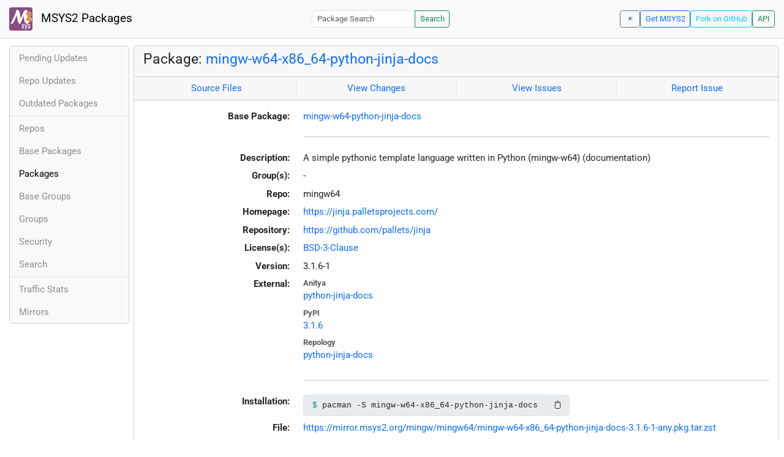

--- FILE ---
content_type: text/html; charset=utf-8
request_url: https://packages.msys2.org/packages/mingw-w64-x86_64-python-jinja-docs?repo=mingw64
body_size: 3007
content:
<!DOCTYPE html>
<html lang="en">
    <head>
        <meta charset="utf-8">
        <meta name="viewport" content="width=device-width, initial-scale=1, shrink-to-fit=no">

        <script src="https://packages.msys2.org/static/theme.js"></script>
        <script type="module" src="https://packages.msys2.org/static/index.js"></script>
        <link rel="preload" href="https://packages.msys2.org/static/fonts/roboto-latin-400-normal.woff2" as="font" type="font/woff2" crossorigin>
        <link rel="preload" href="https://packages.msys2.org/static/fonts/roboto-latin-700-normal.woff2" as="font" type="font/woff2" crossorigin>
        <link rel="shortcut icon" href="https://packages.msys2.org/static/images/favicon.ico"/>
        <link rel="stylesheet" href="https://packages.msys2.org/static/index.css">

        <title>Package: mingw-w64-x86_64-python-jinja-docs - MSYS2 Packages</title>
    </head>
    <body>
    <nav class="navbar navbar-expand-md navbar-light fixed-top bg-body-tertiary">
      <a class="navbar-brand" href="https://packages.msys2.org/" style="line-height: 2em">
          <img src="https://packages.msys2.org/static/images/logo.svg" style="width:2em;height:2em;margin-right:0.5em;border-radius:.25rem" class="d-inline-block align-top" alt="MSYS2"> MSYS2 Packages
      </a>
      <button class="navbar-toggler" type="button" data-bs-toggle="collapse" data-bs-target="#navbarCollapse" aria-controls="navbarCollapse" aria-expanded="false" aria-label="Toggle navigation">
        <span class="navbar-toggler-icon"></span>
      </button>
      <div class="collapse navbar-collapse" id="navbarCollapse">
        
        <form class="ms-auto input-group input-group-sm" style="width: auto" action="https://packages.msys2.org/search" method="get">
            <input class="form-control" type="search" name="q" placeholder="Package Search" aria-label="Package Search">
            <button class="btn btn-outline-success" type="submit">Search</button>
        </form>
        
        <div class="d-block d-md-none">
          <ul class="navbar-nav me-auto">
            <li class="nav-item">
    <a class="nav-link " href="https://packages.msys2.org/queue">Pending Updates</a>
</li>
<li class="nav-item">
    <a class="nav-link " href="https://packages.msys2.org/updates">Repo Updates</a>
</li>
<li class="nav-item">
    <a class="nav-link " href="https://packages.msys2.org/outofdate">Outdated Packages</a>
</li>
<hr>
<li class="nav-item">
    <a class="nav-link " href="https://packages.msys2.org/repos">Repos</a>
</li>
<li class="nav-item">
    <a class="nav-link " href="https://packages.msys2.org/base">Base Packages</a>
</li>
<li class="nav-item">
    <a class="nav-link active" href="https://packages.msys2.org/packages/">Packages</a>
  </li>
<li class="nav-item">
    <a class="nav-link " href="https://packages.msys2.org/basegroups/">Base Groups</a>
</li>
<li class="nav-item">
  <a class="nav-link " href="https://packages.msys2.org/groups/">Groups</a>
</li>
<li class="nav-item">
    <a class="nav-link " href="https://packages.msys2.org/security">Security</a>
  </li>
<li class="nav-item">
  <a class="nav-link " href="https://packages.msys2.org/search">Search</a>
</li>
<hr>
<li class="nav-item">
    <a class="nav-link " href="https://packages.msys2.org/stats">Traffic Stats</a>
</li>
<li class="nav-item">
    <a class="nav-link " href="https://packages.msys2.org/mirrors">Mirrors</a>
</li>
          </ul>
        </div>
        <div class="ms-auto navbar-buttons">
            <input type="checkbox" class="btn-check" id="dark-mode-check" autocomplete="off">
            <label class="btn btn-sm btn-outline-secondary" for="dark-mode-check" id="dark-mode-label"></label>
          <a href="https://www.msys2.org" class="btn btn-sm btn-outline-primary ml-auto">Get MSYS2</a>
          <a href="https://github.com/msys2/msys2-web" class="btn btn-sm
          btn-outline-info">Fork on GitHub</a>
          <a href="https://packages.msys2.org/api/" class="btn btn-sm btn-outline-success">API</a>
        </div>
      </div>
    </nav>

<div class="container-xl">
<div class="container-fluid p-0 p-md-2">
  <div class="row">
        <div class="col-md-2 p-0 px-2 text-center text-md-start d-none d-md-block">
            <div class="sticky-top bg-body-tertiary card overflow-hidden">
             <ul class="nav flex-column">
                <li class="nav-item">
    <a class="nav-link " href="https://packages.msys2.org/queue">Pending Updates</a>
</li>
<li class="nav-item">
    <a class="nav-link " href="https://packages.msys2.org/updates">Repo Updates</a>
</li>
<li class="nav-item">
    <a class="nav-link " href="https://packages.msys2.org/outofdate">Outdated Packages</a>
</li>
<hr>
<li class="nav-item">
    <a class="nav-link " href="https://packages.msys2.org/repos">Repos</a>
</li>
<li class="nav-item">
    <a class="nav-link " href="https://packages.msys2.org/base">Base Packages</a>
</li>
<li class="nav-item">
    <a class="nav-link active" href="https://packages.msys2.org/packages/">Packages</a>
  </li>
<li class="nav-item">
    <a class="nav-link " href="https://packages.msys2.org/basegroups/">Base Groups</a>
</li>
<li class="nav-item">
  <a class="nav-link " href="https://packages.msys2.org/groups/">Groups</a>
</li>
<li class="nav-item">
    <a class="nav-link " href="https://packages.msys2.org/security">Security</a>
  </li>
<li class="nav-item">
  <a class="nav-link " href="https://packages.msys2.org/search">Search</a>
</li>
<hr>
<li class="nav-item">
    <a class="nav-link " href="https://packages.msys2.org/stats">Traffic Stats</a>
</li>
<li class="nav-item">
    <a class="nav-link " href="https://packages.msys2.org/mirrors">Mirrors</a>
</li>
            </ul>
            </div>
        </div>
        <div class="col-md-10 p-0" id="main">




<div class="card mb-3">
  <div class="card-header">
    <h4 class="card-title">Package: <a href="https://packages.msys2.org/packages/mingw-w64-x86_64-python-jinja-docs">mingw-w64-x86_64-python-jinja-docs</a></h4>
  </div>
  <div class="card-header text-muted">
    <div class="row">
        <div class="col-sm border-end text-center">
            <a href="https://github.com/msys2/MINGW-packages/tree/master/mingw-w64-python-jinja-docs" class="card-link">Source Files</a>
        </div>
        <div class="col-sm border-end text-center">
            <a href="https://github.com/msys2/MINGW-packages/commits/master/mingw-w64-python-jinja-docs" class="card-link">View Changes</a>
        </div>
        <div class="col-sm border-end text-center">
            <a href="https://github.com/msys2/MINGW-packages/issues?q=is%3Aissue+is%3Aopen+python-jinja-docs" class="card-link">View Issues</a>
        </div>
        <div class="col-sm text-center">
            <a href="https://github.com/msys2/MINGW-packages/issues/new?template=bug_report.yml&amp;title=%5Bpython-jinja-docs%5D+" class="card-link">Report Issue</a>
        </div>
    </div>
  </div>
  <div class="card-body overflow-auto">
    <dl class="row">
      <dt class="col-sm-3 text-sm-end">Base Package:</dt>
      <dd class="col-sm-9"><a href="https://packages.msys2.org/base/mingw-w64-python-jinja-docs">mingw-w64-python-jinja-docs</a></dd>

      <dt class="col-sm-3 text-sm-end"></dt>
      <dd class="col-sm-9"><hr></dd>

      <dt class="col-sm-3 text-sm-end">Description:</dt>
      <dd class="col-sm-9">
        A simple pythonic template language written in Python (mingw-w64) (documentation)
      </dd>

      <dt class="col-sm-3 text-sm-end">Group(s):</dt>
      <dd class="col-sm-9">
        
        -
        
      </dd>

      <dt class="col-sm-3 text-sm-end">Repo:</dt>
      <dd class="col-sm-9">mingw64</dd>

      
      <dt class="col-sm-3 text-sm-end">Homepage:</dt>
      <dd class="col-sm-9">
        <a href="https://jinja.palletsprojects.com/">https://jinja.palletsprojects.com/</a>
      </dd>
      
      <dt class="col-sm-3 text-sm-end">Repository:</dt>
      <dd class="col-sm-9">
        <a href="https://github.com/pallets/jinja">https://github.com/pallets/jinja</a>
      </dd>
      

      <dt class="col-sm-3 text-sm-end">License(s):</dt>
      <dd class="col-sm-9"><a href="https://spdx.org/licenses/BSD-3-Clause.html">BSD-3-Clause</a></dd>

      <dt class="col-sm-3 text-sm-end">Version:</dt>
      <dd class="col-sm-9">3.1.6-1</dd>

      <dt class="col-sm-3 text-sm-end mb-2">External:</dt>
      <dd class="col-sm-9">
        <dl class="row mb-0">
        
          <dt class="text-muted small">Anitya</dt>
          <dd>
            <a href="https://release-monitoring.org/project/python-jinja-docs">python-jinja-docs</a>
            
          </dd>
        
          <dt class="text-muted small">PyPI</dt>
          <dd>
            <a href="https://pypi.org/project/Jinja2/">3.1.6</a>
            
          </dd>
        
          <dt class="text-muted small">Repology</dt>
          <dd>
            <a href="https://repology.org/tools/project-by?repo=msys2_mingw&amp;name_type=srcname&amp;target_page=project_versions&amp;name=mingw-w64-python-jinja-docs">python-jinja-docs</a>
            
          </dd>
        
        </dl>
      </dd>

    

      <dt class="col-sm-3 text-sm-end"></dt>
      <dd class="col-sm-9"><hr></dd>

      <dt class="col-sm-3 text-sm-end">Installation:</dt>
      <dd class="col-sm-9">
        <div class="copyable rounded">
          <div class="highlight">
            <pre><code>pacman -S mingw-w64-x86_64-python-jinja-docs</code></pre>
          </div>
          <button class="btn" aria-label="Copy to clipboard" onclick="App.copyToClipboard(this);">📋</button>
        </div>
      </dd>

      <dt class="col-sm-3 text-sm-end">File:</dt>
      <dd class="col-sm-9"> <a href="https://mirror.msys2.org/mingw/mingw64/mingw-w64-x86_64-python-jinja-docs-3.1.6-1-any.pkg.tar.zst">https://mirror.msys2.org/mingw/mingw64/mingw-w64-x86_64-python-jinja-docs-3.1.6-1-any.pkg.tar.zst</a></dd>

      <dt class="col-sm-3 text-sm-end">SHA256:</dt>
      <dd class="col-sm-9"><code>96998febaf1d6345c61fb8537608e0f8d87b606b9b543f6f02aec9b225b8c0e3</code></dd>

      <dt class="col-sm-3 text-sm-end">Last Packager:</dt>
      <dd class="col-sm-9">CI (msys2/msys2-autobuild/4413e413/13741438177)</dd>

      <dt class="col-sm-3 text-sm-end">Build Date:</dt>
      <dd class="col-sm-9">2025-03-08 21:06:30</dd>

      <dt class="col-sm-3 text-sm-end">Package Size:</dt>
      <dd class="col-sm-9">0.17 MB</dd>

      <dt class="col-sm-3 text-sm-end">Installed Size:</dt>
      <dd class="col-sm-9">1.45 MB</dd>

      <dt class="col-sm-3 text-sm-end">Source-Only Tarball:</dt>
      <dd class="col-sm-9"><a href="https://mirror.msys2.org/mingw/sources/mingw-w64-python-jinja-docs-3.1.6-1.src.tar.zst">https://mirror.msys2.org/mingw/sources/mingw-w64-python-jinja-docs-3.1.6-1.src.tar.zst</a></dd>

      <dt class="col-sm-3 text-sm-end"></dt>
      <dd class="col-sm-9"><hr></dd>

      <dt class="col-sm-3 text-sm-end">Dependencies:</dt>
      <dd class="col-sm-9">
        
            -
        
      </dd>

      <dt class="col-sm-3 text-sm-end">Optional Dependencies:</dt>
      <dd class="col-sm-9">
        
            -
        
      </dd>

      <dt class="col-sm-3 text-sm-end">Build Dependencies:</dt>
      <dd class="col-sm-9">
        
            <ul class="list-unstyled">
                
                    <li><a href="https://packages.msys2.org/packages/mingw-w64-x86_64-python-pallets-sphinx-themes">mingw-w64-x86_64-python-pallets-sphinx-themes</a> <span class="text-muted"></span></li>
                
                    <li><a href="https://packages.msys2.org/packages/mingw-w64-x86_64-python-sphinx-issues">mingw-w64-x86_64-python-sphinx-issues</a> <span class="text-muted"></span></li>
                
                    <li><a href="https://packages.msys2.org/packages/mingw-w64-x86_64-python-sphinxcontrib-log-cabinet">mingw-w64-x86_64-python-sphinxcontrib-log-cabinet</a> <span class="text-muted"></span></li>
                
            </ul>
        
      </dd>

      <dt class="col-sm-3 text-sm-end">Check Dependencies:</dt>
      <dd class="col-sm-9">
        
            -
        
      </dd>

      <dt class="col-sm-3 text-sm-end">Provides:</dt>
      <dd class="col-sm-9">
        
            -
        
      </dd>

      <dt class="col-sm-3 text-sm-end">Conflicts:</dt>
      <dd class="col-sm-9">
        
            -
        
      </dd>

      <dt class="col-sm-3 text-sm-end">Replaces:</dt>
      <dd class="col-sm-9">
        
            -
        
      </dd>

      <dt class="col-sm-3 text-sm-end"></dt>
      <dd class="col-sm-9"><hr></dd>

      <dt class="col-sm-3 text-sm-end">Provided By:</dt>
      <dd class="col-sm-9">
        
            -
        
      </dd>

      <dt class="col-sm-3 text-sm-end">Required By:</dt>
      <dd class="col-sm-9">
        
            -
        
      </dd>

      <dt class="col-sm-3 text-sm-end"></dt>
      <dd class="col-sm-9"><hr></dd>

      <dt class="col-sm-3 text-sm-end">Files:</dt>
      <dd class="col-sm-9 text-nowrap">
        <pre class="file-list small"><code>/mingw64/share/doc/python-jinja/html/.buildinfo
/mingw64/share/doc/python-jinja/html/404.html
/mingw64/share/doc/python-jinja/html/_images/jinja-logo.png
/mingw64/share/doc/python-jinja/html/_sources/api.rst.txt
/mingw64/share/doc/python-jinja/html/_sources/changes.rst.txt
/mingw64/share/doc/python-jinja/html/_sources/extensions.rst.txt
/mingw64/share/doc/python-jinja/html/_sources/faq.rst.txt
/mingw64/share/doc/python-jinja/html/_sources/index.rst.txt
/mingw64/share/doc/python-jinja/html/_sources/integration.rst.txt
/mingw64/share/doc/python-jinja/html/_sources/intro.rst.txt
/mingw64/share/doc/python-jinja/html/_sources/license.rst.txt
/mingw64/share/doc/python-jinja/html/_sources/nativetypes.rst.txt
/mingw64/share/doc/python-jinja/html/_sources/sandbox.rst.txt
/mingw64/share/doc/python-jinja/html/_sources/switching.rst.txt
/mingw64/share/doc/python-jinja/html/_sources/templates.rst.txt
/mingw64/share/doc/python-jinja/html/_sources/tricks.rst.txt
/mingw64/share/doc/python-jinja/html/_static/basic.css
/mingw64/share/doc/python-jinja/html/_static/doctools.js
/mingw64/share/doc/python-jinja/html/_static/documentation_options.js
/mingw64/share/doc/python-jinja/html/_static/file.png
/mingw64/share/doc/python-jinja/html/_static/jinja-logo-sidebar.png
/mingw64/share/doc/python-jinja/html/_static/jinja-logo.png
/mingw64/share/doc/python-jinja/html/_static/jinja.css
/mingw64/share/doc/python-jinja/html/_static/language_data.js
/mingw64/share/doc/python-jinja/html/_static/minus.png
/mingw64/share/doc/python-jinja/html/_static/plus.png
/mingw64/share/doc/python-jinja/html/_static/pocoo.css
/mingw64/share/doc/python-jinja/html/_static/pygments.css
/mingw64/share/doc/python-jinja/html/_static/searchtools.js
/mingw64/share/doc/python-jinja/html/_static/sphinx_highlight.js
/mingw64/share/doc/python-jinja/html/_static/version_warning_offset.js
/mingw64/share/doc/python-jinja/html/api.html
/mingw64/share/doc/python-jinja/html/changes.html
/mingw64/share/doc/python-jinja/html/extensions.html
/mingw64/share/doc/python-jinja/html/faq.html
/mingw64/share/doc/python-jinja/html/genindex.html
/mingw64/share/doc/python-jinja/html/index.html
/mingw64/share/doc/python-jinja/html/integration.html
/mingw64/share/doc/python-jinja/html/intro.html
/mingw64/share/doc/python-jinja/html/license.html
/mingw64/share/doc/python-jinja/html/nativetypes.html
/mingw64/share/doc/python-jinja/html/objects.inv
/mingw64/share/doc/python-jinja/html/py-modindex.html
/mingw64/share/doc/python-jinja/html/sandbox.html
/mingw64/share/doc/python-jinja/html/search.html
/mingw64/share/doc/python-jinja/html/searchindex.js
/mingw64/share/doc/python-jinja/html/switching.html
/mingw64/share/doc/python-jinja/html/templates.html
/mingw64/share/doc/python-jinja/html/tricks.html
</code></pre>
      </dd>
    </dl>
  </div>
</div>



        </div>
  </div>
</div>
<div>
    <small class="text-muted">
        Last Update: 2026-01-16 10:51:58
        [<a href="#" id="refresh-link" title="Request the backend to fetch new data from external sources">Request update</a>]
    </small>
</div>
</div>

    </body>

    <script type="module">
        let button = document.getElementById('refresh-link');
        button.addEventListener('click', (event) => {
          fetch('/api/trigger_update', {method: 'POST'});
          event.preventDefault();
        });
    </script>
</html>